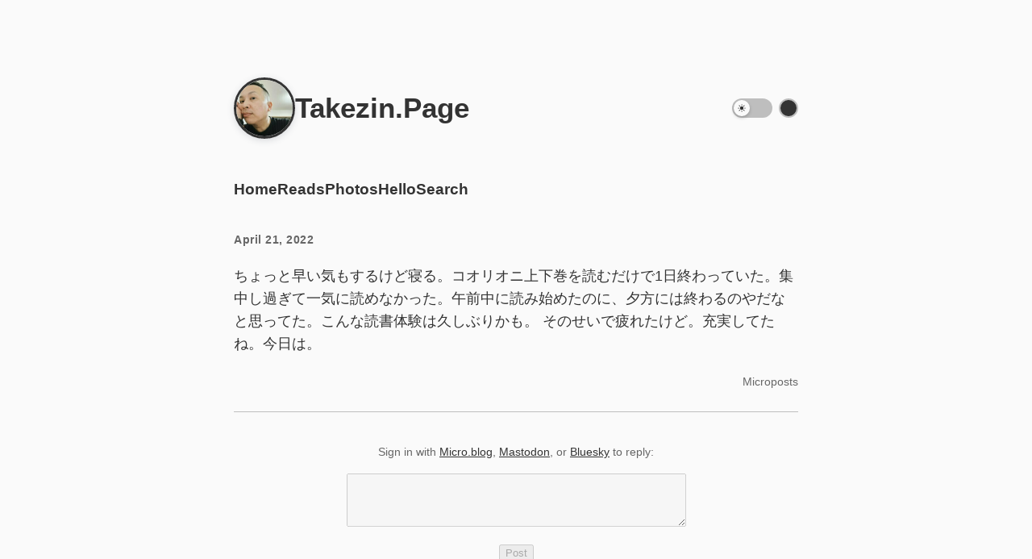

--- FILE ---
content_type: text/html; charset=utf-8
request_url: https://takezin.page/2022/04/21/215055.html
body_size: 8969
content:
<!doctype html>
<html>
  
  <link rel="alternate" href="https://takezin.page/feed.xml" type="application/rss+xml" title="Takezin.Page">
  <link rel="alternate" href="https://takezin.page/feed.json" type="application/json" title="Takezin.Page">



  <link rel="alternate" href="https://takezin.page/podcast.xml" type="application/rss+xml" title="Podcast">
  <link rel="alternate" href="https://takezin.page/podcast.json" type="application/json" title="Podcast">


<link rel="me" href="https://micro.blog/takezin">


  <link rel="me" href="https://twitter.com/takezin">






<link rel="shortcut icon" href="https://micro.blog/takezin/favicon.png" type="image/x-icon">
<link rel="EditURI" type="application/rsd+xml" href="https://takezin.page/rsd.xml">
<link rel="authorization_endpoint" href="https://micro.blog/indieauth/auth">
<link rel="token_endpoint" href="https://micro.blog/indieauth/token">
<link rel="subscribe" href="https://micro.blog/users/follow">
<link rel="webmention" href="https://micro.blog/webmention">
<link rel="micropub" href="https://micro.blog/micropub">
<link rel="microsub" href="https://micro.blog/microsub">

<link rel="stylesheet" href="/custom.css?1764735149">


  <link rel="stylesheet" href="/css/collections.css?v=2">

  <link rel="stylesheet" href="/archive_months.css?v=2">



  <script>
	document.addEventListener('DOMContentLoaded', () => {
		const images = document.querySelectorAll('.microblog_collection img');
		let currentImageIndex = 0;
		let isMultiLightbox = false;

		function isDataURL(url) {
			return (typeof url == 'string') && url.trim().startsWith('data:');
		}

		function createLightbox() {
			
			const lightbox = document.createElement('div');
			lightbox.id = 'microblog_lightbox';
			
			const closeBtn = document.createElement('button');
			closeBtn.id = 'microblog_lightbox_close_btn';
			closeBtn.innerHTML = '&times;';
			
			const prevBtn = document.createElement('button');
			prevBtn.id = 'microblog_lightbox_prev_btn';
			prevBtn.className = 'microblog_lightbox_nav';
			prevBtn.innerHTML = '&larr;';
			
			const nextBtn = document.createElement('button');
			nextBtn.id = 'microblog_lightbox_next_btn';
			nextBtn.className = 'microblog_lightbox_nav';
			nextBtn.innerHTML = '&rarr;';
			
			const lightboxImg = document.createElement('img');
			lightboxImg.id = 'microblog_lightbox_img';
			lightboxImg.alt = 'Lightbox Image';
			
			lightbox.appendChild(closeBtn);
			lightbox.appendChild(prevBtn);
			lightbox.appendChild(lightboxImg);
			lightbox.appendChild(nextBtn);
			
			document.body.appendChild(lightbox);
		
			return { lightbox, closeBtn, prevBtn, nextBtn, lightboxImg };
		}
		
		const { 
			lightbox, 
			closeBtn, 
			prevBtn, 
			nextBtn, 
			lightboxImg 
		} = createLightbox();

		function openMultiLightbox(index) {
			isMultiLightbox = true;
			currentImageIndex = index;
			lightboxImg.src = images[index].getAttribute('data-microblog-lightbox');
			lightbox.style.display = 'flex';

			
			prevBtn.style.display = 'block';
			nextBtn.style.display = 'block';
		}
		
		function openSingleLightbox(url) {
			isMultiLightbox = false;
			lightboxImg.src = url;
			lightbox.style.display = 'flex';

			
			prevBtn.style.display = 'none';
			nextBtn.style.display = 'none';
		}

		function closeLightbox() {
			lightbox.style.display = 'none';
		}

		function navigatePrevious() {
			currentImageIndex = (currentImageIndex - 1 + images.length) % images.length;
			lightboxImg.src = images[currentImageIndex].getAttribute('data-microblog-lightbox');
		}

		function navigateNext() {
			currentImageIndex = (currentImageIndex + 1) % images.length;
			lightboxImg.src = images[currentImageIndex].getAttribute('data-microblog-lightbox');
		}

		
		images.forEach((img, index) => {
			if (isDataURL(img.src)) {
				return;
			}
			img.addEventListener('click', () => openMultiLightbox(index));
		});

		closeBtn.addEventListener('click', closeLightbox);
		prevBtn.addEventListener('click', navigatePrevious);
		nextBtn.addEventListener('click', navigateNext);

		
		document.addEventListener('keydown', (e) => {
			if (lightbox.style.display === 'flex') {
				switch (e.key) {
					case 'ArrowLeft':
						if (isMultiLightbox) {
							navigatePrevious();
						}
						break;
					case 'ArrowRight':
						if (isMultiLightbox) {
							navigateNext();
						}
						break;
					case 'Escape':
						closeLightbox();
						break;
				}
			}
		});

		
		lightbox.addEventListener('click', (e) => {
			if (e.target === lightbox) {
				closeLightbox();
			}
		});
		
		
		const single_images = document.querySelectorAll(".e-content img, .p-summary img");
		single_images.forEach(function(image) {
			
			if (image.closest(".microblog_collection")) {
				return;
			}
		
			
			if (!image.closest("a")) {
				
				const hasClickHandler = image.onclick || image.hasAttribute("onclick");
				const hasTouchHandler = image.ontouchstart || image.hasAttribute("ontouchstart");
		
				
				if (!hasClickHandler && !hasTouchHandler && !isDataURL(image.src)) {
					image.addEventListener("click", function() {
						openSingleLightbox(image.src);
					});
				}
			}
		});
	});
</script>


  
	 





<meta name="viewport" content="width=device-width, initial-scale=1.0">

<link rel="stylesheet" href="/css/main.css?1764735149">

<script>
(function() {
  const theme = localStorage.getItem('theme') || (window.matchMedia('(prefers-color-scheme: dark)').matches ? 'dark' : 'light');
  document.documentElement.setAttribute('data-theme', theme);
})();
</script>

  <body>
    <div class="wrapper">
      <header class="header-content">
  
  <img src="https://avatars.micro.blog/avatars/2025/36/67272.jpg" alt="Takezin.Page avatar" class="site-avatar" />
  
  <div class="header-text">
    <h1 class="site-title">
      <a href="https://takezin.page/">Takezin.Page</a>
    </h1>
    
  </div>
  <div class="theme-toggle">
    <input type="checkbox" id="theme-switch" class="theme-switch" />
    <label for="theme-switch" class="theme-label">
      <span class="theme-slider">
        <svg class="theme-icon sun-icon" fill="currentColor" viewBox="0 0 24 24">
          <path fill-rule="evenodd" d="M12 2.25a.75.75 0 01.75.75v2.25a.75.75 0 01-1.5 0V3a.75.75 0 01.75-.75zM7.5 12a4.5 4.5 0 119 0 4.5 4.5 0 01-9 0zM18.894 6.166a.75.75 0 00-1.06-1.06l-1.591 1.59a.75.75 0 101.06 1.061l1.591-1.59zM21.75 12a.75.75 0 01-.75.75h-2.25a.75.75 0 010-1.5H21a.75.75 0 01.75.75zM17.834 18.894a.75.75 0 001.06-1.06l-1.59-1.591a.75.75 0 10-1.061 1.06l1.59 1.591zM12 18a.75.75 0 01.75.75V21a.75.75 0 01-1.5 0v-2.25A.75.75 0 0112 18zM7.758 17.303a.75.75 0 00-1.061-1.06l-1.591 1.59a.75.75 0 001.06 1.061l1.591-1.59zM6 12a.75.75 0 01-.75.75H3a.75.75 0 010-1.5h2.25A.75.75 0 016 12zM6.697 7.757a.75.75 0 001.06-1.06l-1.59-1.591a.75.75 0 00-1.061 1.06l1.59 1.591z" clip-rule="evenodd" />
        </svg>
        <svg class="theme-icon moon-icon" fill="currentColor" viewBox="0 0 24 24">
          <path fill-rule="evenodd" d="M9.528 1.718a.75.75 0 01.162.819A8.97 8.97 0 009 6a9 9 0 009 9 8.97 8.97 0 003.463-.69.75.75 0 01.981.98 10.503 10.503 0 01-9.694 6.46c-5.799 0-10.5-4.701-10.5-10.5 0-4.368 2.667-8.112 6.46-9.694a.75.75 0 01.818.162z" clip-rule="evenodd" />
        </svg>
      </span>
    </label>
    <div class="color-theme-switcher">
      <button class="color-theme-button" id="color-theme-button" aria-label="Switch color theme">
      </button>
    </div>
  </div>
</header><nav>
  <ul>
    <li><a class="nav-link" href="/">Home</a></li>
    
    <li><a class="nav-link" href="/reads/">Reads</a></li>
    
    <li><a class="nav-link" href="/photos/">Photos</a></li>
    
    <li><a class="nav-link" href="/about/">Hello</a></li>
    
    <li><a class="nav-link" href="/search/">Search</a></li>
    
    
  </ul>
</nav>
<script src="/js/theme-switcher.js" defer></script>

      
<main>
  <article class="h-entry post">
    <header class="post-header">
      <a href="https://takezin.page/2022/04/21/215055.html" class="u-url">
        <time datetime='2022-04-21' class="dt-published post-date">
          April 21, 2022
        </time>
      </a>
      
    </header>

    <section class="e-content"><p>ちょっと早い気もするけど寝る。コオリオニ上下巻を読むだけで1日終わっていた。集中し過ぎて一気に読めなかった。午前中に読み始めたのに、夕方には終わるのやだなと思ってた。こんな読書体験は久しぶりかも。
そのせいで疲れたけど。充実してたね。今日は。</p>
</section>

    
<aside class="categories"><a href="/categories/microposts/" class="category">Microposts</a>
</aside> 
    <footer>
      <script
        type="text/javascript"
        src="https://micro.blog/conversation.js?url=https%3a%2f%2ftakezin.page%2f2022%2f04%2f21%2f215055.html"
      ></script>
    </footer>
    
  </article>
</main>

      <footer>
  <div class="wrapper">
    <p>
      Hosted by <a href="https://micro.blog">Micro.blog</a> · Powered by the
      <a href="https://bothy.micro.blog">Bothy Theme</a>.
    </p>
  </div>
</footer>

      
    </div>
  </body>
</html>


--- FILE ---
content_type: text/css; charset=utf-8
request_url: https://takezin.page/custom.css?1764735149
body_size: -231
content:
body { font-size: 16px; }

--- FILE ---
content_type: text/css; charset=utf-8
request_url: https://takezin.page/archive_months.css?v=2
body_size: 82
content:
.archive_categories {
  margin-bottom: 30px;
}

.archive_years {
  margin-bottom: 30px;
}

.archive_categories p {
  line-height: 1.8em;
}

.archive_years select {
  padding: 5px;
  background-color: #EFEFEF;
  border-radius: 5px;
  border: 1px solid lightgray;
  font-size: 1em;
}

.archive_posts img {
  display: block;
  height: 50px;
  width: auto;
}


--- FILE ---
content_type: text/css; charset=utf-8
request_url: https://takezin.page/css/main.css?1764735149
body_size: 19993
content:
/* ============================
   CSS CUSTOM PROPERTIES
   ============================ */
:root {
  --font-family: "Inter", -apple-system, BlinkMacSystemFont, sans-serif;
  --base-font-size: 18px;

  /* Default heading sizes (relative to base font size) */
  --h1-size: calc(var(--base-font-size) * 2.2);
  --h2-size: calc(var(--base-font-size) * 1.8);
  --h3-size: calc(var(--base-font-size) * 1.4);
  --h4-size: calc(var(--base-font-size) * 1);
  --h5-size: calc(var(--base-font-size) * 0.85);
  --h6-size: calc(var(--base-font-size) * 0.75);

  h1 {
    font-size: var(--h1-size);
    line-height: 1.2;
  }
  h2 {
    font-size: var(--h2-size);
    line-height: 1.3;
  }
  h3 {
    font-size: var(--h3-size);
    line-height: 1.3;
  }
  h4 {
    font-size: var(--h4-size);
    line-height: 1.4;
  }
  h5 {
    font-size: var(--h5-size);
    line-height: 1.4;
  }
  h6 {
    font-size: var(--h6-size);
    line-height: 1.4;
  }

  --spacing-xs: 0.125rem;
  --spacing-sm: 0.5rem;
  --spacing-md: 1rem;
  --spacing-lg: 1.5rem;
  --spacing-xl: 2rem;
  --spacing-xxl: 3rem;

  /* Light theme colors */
  --primary-color: #333;
  --secondary-color: #666;
  --accent-color: var(--theme-color-light);
  --background-color: #fafafa;
  --border-color: #bebebe;
  --shadow-medium: rgba(75, 85, 99, 0.2);
  --shadow-light: rgba(0, 0, 0, 0.2);
  --code-bg: #f8f8f8;
  --inline-code-bg: #f0f0f0;
  --conversation-bg: rgba(0, 0, 0, 0.02);
  --conversation-border: rgba(0, 0, 0, 0.05);
}

/* Color theme variations */
[data-color-theme="purple"] {
  --theme-color-light: #6b46c1;
  --theme-color-dark: #7c3aed;
  --theme-hover-light: var(--theme-color-dark);
  --theme-hover-dark: var(--theme-color-light);
  --border-color: #c4b5fd;
  --conversation-border: rgba(107, 70, 193, 0.15);
}

[data-color-theme="green"] {
  --theme-color-light: #047857;
  --theme-color-dark: #059669;
  --theme-hover-light: var(--theme-color-dark);
  --theme-hover-dark: var(--theme-color-light);
  --border-color: #a7f3d0;
  --conversation-border: rgba(4, 120, 87, 0.15);
}

[data-color-theme="blue"] {
  --theme-color-light: #0369a1;
  --theme-color-dark: #0284c7;
  --theme-hover-light: var(--theme-color-dark);
  --theme-hover-dark: var(--theme-color-light);
  --border-color: #bae6fd;
  --conversation-border: rgba(3, 105, 161, 0.15);
}

[data-color-theme="golden"] {
  --theme-color-light: #b45309;
  --theme-color-dark: #d97706;
  --theme-hover-light: var(--theme-color-dark);
  --theme-hover-dark: var(--theme-color-light);
  --border-color: #fde68a;
  --conversation-border: rgba(180, 83, 9, 0.15);
}

[data-color-theme="neutral"] {
  --theme-color-light: #333;
  --theme-color-dark: #e0e0e0;
  --theme-hover-light: #666;
  --theme-hover-dark: #999;
  --border-color: #bebebe;
  --conversation-border: rgba(0, 0, 0, 0.05);
}

/* Auto dark mode - applies when system prefers dark and user hasn't set explicit preference */
@media (prefers-color-scheme: dark) {
  :root:not([data-theme="light"]) {
    /* Dark theme colors */
    --primary-color: #e0e0e0;
    --secondary-color: #a0a0a0;
    --accent-color: var(--theme-color-dark);
    --background-color: #1a1a1a;
    --border-color: #404040;
    --shadow-medium: rgba(0, 0, 0, 0.4);
    --shadow-light: rgba(0, 0, 0, 0.3);
    --code-bg: #2d2d2d;
    --inline-code-bg: #333333;
    --conversation-bg: rgba(255, 255, 255, 0.05);
    --conversation-border: rgba(255, 255, 255, 0.1);
  }

  /* Color theme borders for auto dark mode */
  :root:not([data-theme="light"])[data-color-theme="purple"] {
    --border-color: #5b21b6;
    --conversation-border: rgba(124, 58, 237, 0.2);
  }

  :root:not([data-theme="light"])[data-color-theme="green"] {
    --border-color: #065f46;
    --conversation-border: rgba(5, 150, 105, 0.2);
  }

  :root:not([data-theme="light"])[data-color-theme="blue"] {
    --border-color: #075985;
    --conversation-border: rgba(2, 132, 199, 0.2);
  }

  :root:not([data-theme="light"])[data-color-theme="golden"] {
    --border-color: #92400e;
    --conversation-border: rgba(217, 119, 6, 0.2);
  }

  :root:not([data-theme="light"])[data-color-theme="neutral"] {
    --border-color: #404040;
    --conversation-border: rgba(255, 255, 255, 0.1);
  }
}

[data-theme="dark"] {
  /* Dark theme colors */
  --primary-color: #e0e0e0;
  --secondary-color: #a0a0a0;
  --accent-color: var(--theme-color-dark);
  --background-color: #1a1a1a;
  --border-color: #404040;
  --shadow-medium: rgba(0, 0, 0, 0.4);
  --shadow-light: rgba(0, 0, 0, 0.3);
  --code-bg: #2d2d2d;
  --inline-code-bg: #333333;
  --conversation-bg: rgba(255, 255, 255, 0.05);
  --conversation-border: rgba(255, 255, 255, 0.1);
}

/* Dark theme color-specific borders */
[data-theme="dark"][data-color-theme="purple"] {
  --border-color: #5b21b6;
  --conversation-border: rgba(124, 58, 237, 0.2);
}

[data-theme="dark"][data-color-theme="green"] {
  --border-color: #065f46;
  --conversation-border: rgba(5, 150, 105, 0.2);
}

[data-theme="dark"][data-color-theme="blue"] {
  --border-color: #075985;
  --conversation-border: rgba(2, 132, 199, 0.2);
}

[data-theme="dark"][data-color-theme="golden"] {
  --border-color: #92400e;
  --conversation-border: rgba(217, 119, 6, 0.2);
}

[data-theme="dark"][data-color-theme="neutral"] {
  --border-color: #404040;
  --conversation-border: rgba(255, 255, 255, 0.1);
}

/* ============================
   VIEW TRANSITIONS
   ============================ */
@view-transition {
  navigation: auto;
}

::view-transition-old(root),
::view-transition-new(root) {
  animation: fade 0.3s ease both;
}

@keyframes fade {
  from {
    opacity: 0;
  }
  to {
    opacity: 1;
  }
}

/* ============================
   BASE STYLES
   ============================ */
body {
  background-color: var(--background-color);
  color: var(--primary-color);
  font-family: var(--font-family);
  font-size: var(--base-font-size);
  line-height: 1.6;
  margin: 0;
}

.wrapper {
  margin: 0 auto;
  max-width: 700px;
  padding: var(--spacing-xxl);
}

header {
  margin-bottom: var(--spacing-md);
  position: relative;
}

main {
  margin-bottom: var(--spacing-lg);
}

footer {
  text-align: center;
  color: var(--secondary-color);
  font-size: 0.9rem;
}

/* Footer and post links share the same theme-aware styling */
footer a,
.post a {
  color: var(--theme-color-light);
  text-decoration: underline;
  text-decoration-color: var(--theme-color-light);
  transition: all 0.2s ease;
}

footer a:hover,
.post a:hover {
  color: var(--theme-color-dark);
  text-decoration-color: var(--theme-color-dark);
}

/* Dark theme: use lighter color for normal, darker for hover */
[data-theme="dark"] footer a,
[data-theme="dark"] .post a {
  color: var(--theme-color-dark);
  text-decoration-color: var(--theme-color-dark);
}

[data-theme="dark"] footer a:hover,
[data-theme="dark"] .post a:hover {
  color: var(--theme-color-light);
  text-decoration-color: var(--theme-color-light);
}

/* Neutral theme contrast fixes */
[data-color-theme="neutral"] footer a:hover,
[data-color-theme="neutral"] .post a:hover {
  color: var(--theme-hover-light);
  text-decoration-color: var(--theme-hover-light);
}

[data-theme="dark"][data-color-theme="neutral"] footer a:hover,
[data-theme="dark"][data-color-theme="neutral"] .post a:hover,
@media (prefers-color-scheme: dark) {
  :root:not([data-theme="light"])[data-color-theme="neutral"] footer a:hover,
  :root:not([data-theme="light"])[data-color-theme="neutral"] .post a:hover {
    color: var(--theme-hover-dark);
    text-decoration-color: var(--theme-hover-dark);
  }
}

/* Auto dark mode support */
@media (prefers-color-scheme: dark) {
  :root:not([data-theme="light"]) footer a,
  :root:not([data-theme="light"]) .post a {
    color: var(--theme-color-dark);
    text-decoration-color: var(--theme-color-dark);
  }

  :root:not([data-theme="light"]) footer a:hover,
  :root:not([data-theme="light"]) .post a:hover {
    color: var(--theme-color-light);
    text-decoration-color: var(--theme-color-light);
  }
}

/* ============================
   SITE HEADER
   ============================ */
.header-content {
  align-items: center;
  display: flex;
  gap: var(--spacing-lg);
  margin: var(--spacing-xxl) 0;
}

.site-avatar {
  border-radius: 50%;
  border: 3px solid var(--accent-color);
  box-shadow: 0 2px 8px var(--shadow-medium);
  flex-shrink: 0;
  height: 70px;
  object-fit: cover;
  transition: transform 0.2s ease;
  width: 70px;
}

.site-avatar:hover {
  transform: scale(1.05);
}

.header-text {
  flex: 1;
}

.site-title {
  margin: 0;
  font-size: 2.2rem;
  font-weight: 700;
  line-height: 1.2;
}

.site-title a {
  text-decoration: none;
  color: var(--primary-color);
  transition: color 0.2s ease;
}

.site-description {
  color: var(--secondary-color);
  font-size: 1.25rem;
  line-height: 1.4;
  margin: 0;
  padding-top: var(--spacing-sm);
}

/* ============================
   THEME TOGGLE
   ============================ */
.theme-toggle {
  margin-left: auto;
  display: flex;
  align-items: center;
}

.theme-switch {
  display: none;
}

.theme-label {
  width: 50px;
  height: 24px;
  background: var(--border-color);
  border-radius: 12px;
  position: relative;
  cursor: pointer;
  transition: background 0.3s ease;
  display: block;
}

.theme-slider {
  width: 20px;
  height: 20px;
  background: var(--background-color);
  border-radius: 50%;
  position: absolute;
  top: 2px;
  left: 2px;
  transition: transform 0.3s ease;
  box-shadow: 0 2px 4px var(--shadow-light);
  display: flex;
  align-items: center;
  justify-content: center;
}

.theme-switch:checked + .theme-label {
  background: var(--border-color);
}

.theme-switch:checked + .theme-label .theme-slider {
  transform: translateX(26px);
}

.theme-icon {
  width: 12px;
  height: 12px;
  color: var(--primary-color);
  transition: opacity 0.3s ease;
  position: absolute;
}

.sun-icon {
  opacity: 1;
}

.moon-icon {
  opacity: 0;
}

.theme-switch:checked + .theme-label .sun-icon {
  opacity: 0;
}

.theme-switch:checked + .theme-label .moon-icon {
  opacity: 1;
}

/* ============================
   COLOR THEME SWITCHER
   ============================ */
.color-theme-switcher {
  margin-left: var(--spacing-sm);
  display: flex;
  align-items: center;
}

.color-theme-button {
  width: 24px;
  height: 24px;
  border: 2px solid var(--border-color);
  border-radius: 12px;
  cursor: pointer;
  transition: all 0.3s ease;
  position: relative;
  overflow: hidden;
  background: var(--accent-color);
}

.color-theme-button:hover {
  transform: scale(1.05);
}

/* ============================
   NAVIGATION
   ============================ */
nav {
  font-size: 1.2rem;
  margin-top: 0;
  margin-bottom: var(--spacing-xl);
}

nav ul {
  display: flex;
  min-height: 20px;
  gap: 1rem;
  align-items: center;
  list-style: none;
  margin: 0;
  padding: 0;
  flex-wrap: nowrap;
}

nav ul li {
  margin: 0;
}

.nav-link {
  text-decoration: none;
  color: var(--accent-color);
  font-weight: bold;
  padding: 0.5rem 0;
  position: relative;
}

/* Underline animation elements */
.nav-link::after,
.post-date::after,
.post h2 a::after {
  content: "";
  position: absolute;
  bottom: 0;
  left: 0;
  width: 0;
  transition: width 0.3s ease;
}

.nav-link::after,
.post h2 a::after {
  height: 2px;
  background: var(--accent-color);
}

.post-date::after {
  height: 1px;
  background: var(--secondary-color);
}

.nav-link:hover::after,
.post-date:hover::after,
.post h2 a:hover::after {
  width: 100%;
}

/* ============================
   PAGINATION
   ============================ */
.pagination {
  display: flex;
  justify-content: space-between;
  align-items: center;
  margin-top: var(--spacing-lg);
  margin-bottom: var(--spacing-lg);
  font-size: 1rem; /* Smaller than nav-link's 1.2rem */
}

.pagination .prev,
.pagination .next {
  margin: 0;
}

.pagination .next {
  margin-left: auto;
}

.pagination a {
  text-decoration: none;
  color: var(--accent-color);
  font-weight: bold;
  padding: 0.5rem 0;
  position: relative;
  display: inline-block;
}

.pagination a::after {
  content: "";
  position: absolute;
  bottom: 0;
  left: 0;
  width: 0;
  height: 2px;
  background: var(--accent-color);
  transition: width 0.3s ease;
}

.pagination a:hover::after {
  width: 100%;
}

/* ============================
   POSTS & ARTICLES
   ============================ */
.post {
  border-bottom: 1px solid var(--border-color);
  margin-bottom: var(--spacing-lg);
  padding-bottom: var(--spacing-lg);
}

.post:last-child {
  border-bottom: none;
}

.post-header {
  border: none;
  padding: 0;
  margin-top: var(--spacing-sm);
  margin-bottom: var(--spacing-sm);
  display: flex;
  flex-direction: column;
  gap: var(--spacing-md);
}

.post-date {
  color: var(--secondary-color);
  font-size: 0.9rem;
  font-weight: bold;
  position: relative;
  display: inline-block;
  padding-bottom: var(--spacing-xxs);
  margin-bottom: var(--spacing-xxs);
  letter-spacing: 0.5px;
  text-decoration: none;
  transition: color 0.3s ease;
}

.post h2 {
  margin: 0;
  text-decoration: none;
  color: var(--accent-color);
  font-weight: bold;
  letter-spacing: 0.5px;
}

.post h2 a {
  position: relative;
  display: inline-block;
  margin-bottom: var(--spacing-xxs);
  text-decoration: none;
}

.post h1 {
  font-size: 1.6rem;
}

.post h2 a {
  transition: color 0.3s ease;
}

.post h2 a:hover {
  color: var(--accent-color) !important;
}

.post-meta {
  margin-top: var(--spacing-sm);
  margin-bottom: var(--spacing-sm);
  display: flex;
  justify-content: space-between;
  align-items: flex-start;
  gap: var(--spacing-sm);
}

.post-meta-left {
  flex: 1;
}

.post-meta-right {
  flex-shrink: 0;
}

.p-summary {
  border-left: 3px solid var(--accent-color);
  padding-left: var(--spacing-md);
  margin: var(--spacing-md) 0;
  color: var(--secondary-color);
  font-style: normal;
}

.p-summary p:first-of-type::first-line {
  font-weight: 600;
  color: var(--primary-color);
}

/* Dark theme adjustment */
[data-theme="dark"] .p-summary {
  color: var(--secondary-color); /* already lighter */
  border-left-color: var(--theme-color-dark); /* slightly brighter accent */
}

[data-theme="dark"] .p-summary p:first-of-type::first-line {
  color: var(--primary-color); /* remains readable highlight */
}

/* ============================
   CONTENT STYLES
   ============================ */
.content {
  margin-bottom: var(--spacing-lg);
}

.content > *:first-child {
  margin-top: 0;
}

.content > *:last-child {
  margin-bottom: 0;
}

.content p {
  margin-bottom: var(--spacing-lg);
}

.content ul,
.content ol {
  margin: var(--spacing-lg) 0;
  padding-left: var(--spacing-lg);
}

.content li {
  margin-bottom: var(--spacing-xs);
}

blockquote {
  margin: var(--spacing-lg) 0;
  padding: var(--spacing-md);
  padding-left: var(--spacing-lg);
  border-left: 4px solid var(--secondary-color);
  background: transparent;
  font-style: italic;
  color: var(--primary-color);
  font-size: 1.05em;
}

hr {
  margin: var(--spacing-lg) 0;
  border: none;
  border-top: 1px solid var(--secondary-color);
}

/* ============================
   IMAGES & MEDIA
   ============================ */
.content img:not(.microblog_avatar),
.post img:not(.microblog_avatar) {
  width: 100%;
  height: auto;
  margin: var(--spacing-sm) 0;
  border-radius: 6px;
}

.microblog_collection {
  display: grid;
  grid-template-columns: repeat(
    auto-fit,
    minmax(200px, 1fr)
  ) !important; /* Adjust 200px as needed */
  gap: 16px !important; /* Space between images */
  width: 100% !important; /* Full width */
}

.microblog_collection img {
  width: 100% !important;
  height: 200px !important; /* Fixed height */
  object-fit: cover; /* Ensures the image fills its area without distortion */
  display: block;
  border-radius: 6px;
}

/* ============================
   CODE BLOCKS
   ============================ */
pre {
  background: var(--code-bg);
  padding: var(--spacing-sm);
  border-radius: 4px;
  overflow-x: auto;
  margin: var(--spacing-sm) 0;
}

code {
  background: var(--inline-code-bg);
  padding: var(--spacing-xs) var(--spacing-sm);
  border-radius: 2px;
  font-size: 0.9rem;
}

pre code {
  background: none;
  padding: 0;
}

/* ============================
   SECONDARY LINKS
   ============================ */
.categories a,
.external-link a,
.reply-context a,
.read-more {
  color: var(--secondary-color);
  text-decoration: none;
  transition: color 0.2s ease;
}

.categories {
  margin: 0;
  text-align: right;
}

.categories a {
  font-size: 0.9rem;
}

.read-more {
  font-weight: 500;
}

.categories a:hover {
  color: var(--primary-color-color);
}

.external-link a:hover,
.reply-context a:hover {
  color: var(--primary-color);
}

/* ============================
   SPECIAL LINKS
   ============================ */
.external-link,
.reply-context {
  margin-top: var(--spacing-sm);
}

/* Note: .post a styling is combined with footer a earlier in the file */

.read-more:hover {
  color: var(--primary-hover);
}

/* ============================
   CATEGORY HEADER
   ============================ */

.category-header {
  border-bottom: 1px solid var(--border-color);
  padding-bottom: var(--spacing-lg);
}

.category-header h2 {
  margin-bottom: var(--spacing-sm);
}

.category-header p {
  margin: 0;
  font-size: 0.9em;
  color: var(--secondary-color);
}

/* ============================
   MICRO.BLOG CONVERSATION
   ============================ */
.microblog_conversation {
  border-top: 1px solid var(--border-color);
  margin: var(--spacing-lg) 0 !important;
  padding-top: var(--spacing-lg);
}

.microblog_post {
  margin-bottom: var(--spacing-md) !important;
  padding: var(--spacing-md) !important;
  background: var(--conversation-bg);
  border-radius: 4px;
  border: 1px solid var(--conversation-border);
}

.microblog_post:last-child {
  margin-bottom: 0;
}

.microblog_user {
  display: flex;
  align-items: center;
  gap: var(--spacing-sm);
  margin-bottom: var(--spacing-md);
}

.microblog_avatar {
  width: 35px !important;
  height: auto;
  border-radius: 50% !important;
  border: 2px solid var(--primary-color) !important;
  box-shadow: 0 2px 8px var(--shadow-medium) !important;
  flex-shrink: 0 !important;
  object-fit: cover !important;
}

.microblog_fullname {
  font-weight: 600;
  color: var(--primary-color);
  font-size: 0.95rem;
}

.microblog_text {
  margin-bottom: var(--spacing-xs);
  line-height: 1.5;
  text-align: left;
}

.microblog_text p {
  margin: 0;
  color: var(--primary-color);
}

.microblog_time,
.microblog_text a,
.microblog_time a {
  color: var(--secondary-color);
}

.microblog_text a {
  text-decoration: underline;
  text-decoration-color: var(--secondary-color);
  transition: all 0.2s ease;
}

.microblog_time {
  font-size: 0.75rem;
  text-align: left;
  margin-top: var(--spacing-md);
}

.microblog_time a {
  text-decoration: none;
  text-align: left;
  transition: color 0.2s ease;
}

.microblog_text a:hover,
.microblog_time a:hover {
  color: var(--primary-color);
}

.microblog_text a:hover {
  text-decoration-color: var(--primary-color);
}

/* ============================
   RESPONSIVE STYLES
   ============================ */
@media (max-width: 768px) {
  body {
    font-size: calc(var(--base-font-size) * 1.11);
    padding: var(--spacing-md);
  }

  .header-content {
    gap: var(--spacing-md);
    margin-bottom: var(--spacing-xl);
  }

  .post {
    margin-bottom: var(--spacing-md);
    padding-bottom: var(--spacing-md);
  }
}

@media (max-width: 480px) {
  body {
    font-size: calc(var(--base-font-size) * 0.89);
    padding: var(--spacing-md);
  }

  .header-content {
    flex-direction: column !important;
    align-items: center !important;
    text-align: center !important;
    gap: var(--spacing-sm) !important;
  }

  .theme-toggle {
    margin-left: 0 !important;
    justify-content: center;
    gap: var(--spacing-sm);
  }

  .color-theme-switcher {
    margin-left: 0;
  }

  .site-title {
    font-size: 1.8rem !important;
  }

  .site-description {
    font-size: 1rem !important;
  }

  nav ul {
    font-size: 1rem;
    flex-wrap: wrap !important;
    justify-content: center !important;
    gap: var(--spacing-sm) var(--spacing-md) !important;
    row-gap: var(--spacing-sm) !important;
  }
}


--- FILE ---
content_type: text/javascript; charset=utf-8
request_url: https://takezin.page/js/theme-switcher.js
body_size: 1379
content:
document.addEventListener("DOMContentLoaded", function () {
  // Light/Dark theme toggle
  const themeSwitch = document.getElementById("theme-switch");
  const currentTheme =
    localStorage.getItem("theme") ||
    (window.matchMedia("(prefers-color-scheme: dark)").matches ? "dark" : "light");

  if (currentTheme === "dark") {
    themeSwitch.checked = true;
  }

  // Apply initial theme
  document.documentElement.setAttribute("data-theme", currentTheme);

  themeSwitch.addEventListener("change", function () {
    const theme = this.checked ? "dark" : "light";
    document.documentElement.setAttribute("data-theme", theme);
    localStorage.setItem("theme", theme);
  });

  // Color theme switcher
  const colorThemeButton = document.getElementById("color-theme-button");
  const colorThemes = ["neutral", "purple", "green", "blue", "golden"];
  let currentColorThemeIndex = 0;

  // Load saved color theme
  const savedColorTheme = localStorage.getItem("color-theme") || "neutral";
  currentColorThemeIndex = colorThemes.indexOf(savedColorTheme);
  if (currentColorThemeIndex === -1) currentColorThemeIndex = 0;

  // Apply initial color theme
  document.documentElement.setAttribute("data-color-theme", colorThemes[currentColorThemeIndex]);

  // Color theme button click handler
  colorThemeButton.addEventListener("click", function () {
    currentColorThemeIndex = (currentColorThemeIndex + 1) % colorThemes.length;
    const newColorTheme = colorThemes[currentColorThemeIndex];

    document.documentElement.setAttribute("data-color-theme", newColorTheme);
    localStorage.setItem("color-theme", newColorTheme);
  });
});
